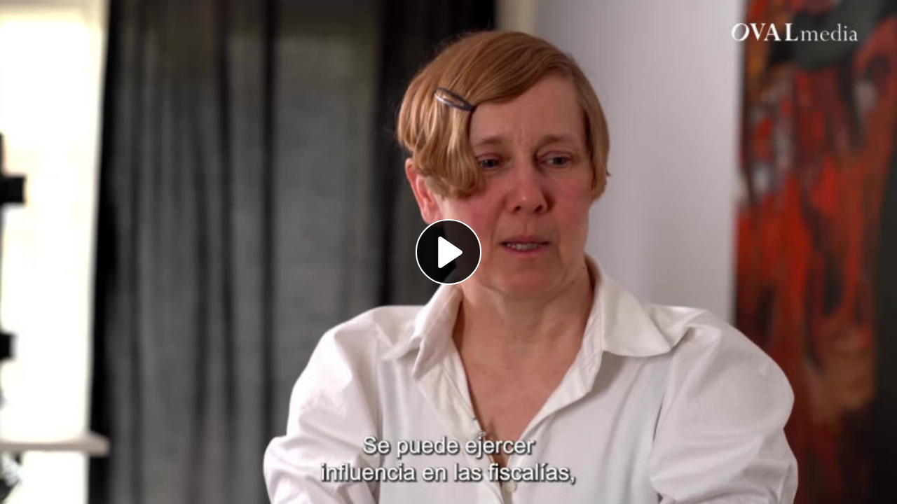

--- FILE ---
content_type: text/html; charset=utf-8
request_url: https://ovaltube.codinglab.ch/videos/embed/cda9a9b4-0abf-45d2-8e44-018799534abc?title=0&warningTitle=0&peertubeLink=0
body_size: 4201
content:
<!DOCTYPE html>
<html>
  <head>
    <meta charset="UTF-8">
    <meta name="viewport" content="width=device-width, initial-scale=1">
    <meta name="robots" content="noindex">
    <meta property="og:platform" content="PeerTube" />

    <!-- /!\ The following comment is used by the server to prerender some tags /!\ -->

    <title>¿Riesgos del Covid… o más bien de la vacuna? - Viviane Fischer | COMMENTARY #06 - OVALmedia</title>
    <meta name="description" content="La abogada y activista alemana Viviane Fischer habla acerca de los riesgos que conllevan las vacunas del Covid, en un momento en el que empezaba a implementarse su uso. Ya se veía venir entonces qu..." />
    <style class="custom-css-style">body#custom-css {
  --mainColor: #000000;
}

@media only screen and (max-width: 500px) {
#custom-css .icon-logo {
width:18px;
}
}

.vjs-contextmenu-ui-menu { display: none !important; }</style>
    <meta property="name" content="¿Riesgos del Covid… o más bien de la vacuna? - Viviane Fischer | COMMENTARY #06" /><meta property="description" content="La abogada y activista alemana Viviane Fischer habla acerca de los riesgos que conllevan las vacunas del Covid, en un momento en el que empezaba a implementarse su uso. Ya se veía venir entonces qu..." /><meta property="image" content="https://ovaltube.codinglab.ch/lazy-static/previews/26f7b8a1-5621-4a7b-b17b-ff917baa95be.jpg" /><link rel="alternate" type="application/json+oembed" href="https://ovaltube.codinglab.ch/services/oembed?url=https%3A%2F%2Fovaltube.codinglab.ch%2Fw%2FroYwjYz85H4xXz7o1M7Hhq" title="¿Riesgos del Covid… o más bien de la vacuna? - Viviane Fischer | COMMENTARY #06" /><script type="application/ld+json">{"@context":"http://schema.org","@type":"VideoObject","name":"¿Riesgos del Covid… o más bien de la vacuna? - Viviane Fischer | COMMENTARY #06","description":"La abogada y activista alemana Viviane Fischer habla acerca de los riesgos que conllevan las vacunas del Covid, en un momento en el que empezaba a implementarse su uso. Ya se veía venir entonces qu...","image":"https://ovaltube.codinglab.ch/lazy-static/previews/26f7b8a1-5621-4a7b-b17b-ff917baa95be.jpg","url":"https://ovaltube.codinglab.ch/w/roYwjYz85H4xXz7o1M7Hhq","embedUrl":"https://ovaltube.codinglab.ch/videos/embed/cda9a9b4-0abf-45d2-8e44-018799534abc","uploadDate":"2022-11-06T23:09:57.210Z","duration":"PT124S","thumbnailUrl":"https://ovaltube.codinglab.ch/lazy-static/previews/26f7b8a1-5621-4a7b-b17b-ff917baa95be.jpg"}</script><meta name="robots" content="noindex" />
    <script type="application/javascript">window.PeerTubeServerConfig = "{\"client\":{\"videos\":{\"miniature\":{\"displayAuthorAvatar\":false,\"preferAuthorDisplayName\":false},\"resumableUpload\":{\"maxChunkSize\":0}},\"menu\":{\"login\":{\"redirectOnSingleExternalAuth\":false}}},\"defaults\":{\"publish\":{\"downloadEnabled\":true,\"commentsPolicy\":1,\"commentsEnabled\":true,\"privacy\":1,\"licence\":null},\"p2p\":{\"webapp\":{\"enabled\":true},\"embed\":{\"enabled\":true}}},\"webadmin\":{\"configuration\":{\"edition\":{\"allowed\":true}}},\"instance\":{\"name\":\"OVALmedia\",\"shortDescription\":\"PeerTube, an ActivityPub-federated video streaming platform using P2P directly in your web browser.\",\"isNSFW\":false,\"defaultNSFWPolicy\":\"do_not_list\",\"defaultClientRoute\":\"/videos/trending\",\"customizations\":{\"javascript\":\"\",\"css\":\"body#custom-css {\\n  --mainColor: #000000;\\n}\\n\\n@media only screen and (max-width: 500px) {\\n#custom-css .icon-logo {\\nwidth:18px;\\n}\\n}\\n\\n.vjs-contextmenu-ui-menu { display: none !important; }\"},\"avatars\":[],\"banners\":[]},\"search\":{\"remoteUri\":{\"users\":false,\"anonymous\":false},\"searchIndex\":{\"enabled\":false,\"url\":\"\",\"disableLocalSearch\":false,\"isDefaultSearch\":false}},\"plugin\":{\"registered\":[{\"npmName\":\"peertube-plugin-simplelogo\",\"name\":\"simplelogo\",\"version\":\"0.0.6\",\"description\":\"Plugin that let you change logo and favicon on your PeerTube instance.\",\"clientScripts\":{\"client/common-client-plugin.js\":{\"script\":\"client/common-client-plugin.js\",\"scopes\":[\"common\"]}}},{\"npmName\":\"peertube-plugin-video-annotation\",\"name\":\"video-annotation\",\"version\":\"0.1.0\",\"description\":\"PeerTube plugin video annotation\",\"clientScripts\":{\"dist/embed-client-plugin.js\":{\"script\":\"dist/embed-client-plugin.js\",\"scopes\":[\"embed\"]},\"dist/video-edit-client-plugin.js\":{\"script\":\"dist/video-edit-client-plugin.js\",\"scopes\":[\"video-edit\"]},\"dist/video-watch-client-plugin.js\":{\"script\":\"dist/video-watch-client-plugin.js\",\"scopes\":[\"video-watch\"]}}}],\"registeredExternalAuths\":[],\"registeredIdAndPassAuths\":[]},\"theme\":{\"registered\":[{\"npmName\":\"peertube-theme-u2be\",\"name\":\"u2be\",\"version\":\"0.0.2\",\"description\":\"u2be is a style clone of the world's most popular video social network.\",\"css\":[\"assets/style.css\"],\"clientScripts\":{}}],\"default\":\"u2be\"},\"email\":{\"enabled\":false},\"contactForm\":{\"enabled\":false},\"serverVersion\":\"6.3.3\",\"serverCommit\":\"\",\"transcoding\":{\"remoteRunners\":{\"enabled\":false},\"hls\":{\"enabled\":true},\"web_videos\":{\"enabled\":false},\"enabledResolutions\":[480,720,1080],\"profile\":\"default\",\"availableProfiles\":[\"default\"]},\"live\":{\"enabled\":true,\"allowReplay\":true,\"latencySetting\":{\"enabled\":true},\"maxDuration\":-1,\"maxInstanceLives\":-1,\"maxUserLives\":-1,\"transcoding\":{\"enabled\":true,\"remoteRunners\":{\"enabled\":false},\"enabledResolutions\":[480,720,1080],\"profile\":\"default\",\"availableProfiles\":[\"default\"]},\"rtmp\":{\"port\":1935}},\"videoStudio\":{\"enabled\":true,\"remoteRunners\":{\"enabled\":false}},\"videoFile\":{\"update\":{\"enabled\":true}},\"videoTranscription\":{\"enabled\":true,\"remoteRunners\":{\"enabled\":false}},\"import\":{\"videos\":{\"http\":{\"enabled\":true},\"torrent\":{\"enabled\":true}},\"videoChannelSynchronization\":{\"enabled\":true},\"users\":{\"enabled\":true}},\"export\":{\"users\":{\"enabled\":true,\"exportExpiration\":172800000,\"maxUserVideoQuota\":10737418240}},\"autoBlacklist\":{\"videos\":{\"ofUsers\":{\"enabled\":false}}},\"avatar\":{\"file\":{\"size\":{\"max\":4194304},\"extensions\":[\".png\",\".jpeg\",\".jpg\",\".gif\",\".webp\"]}},\"banner\":{\"file\":{\"size\":{\"max\":4194304},\"extensions\":[\".png\",\".jpeg\",\".jpg\",\".gif\",\".webp\"]}},\"video\":{\"image\":{\"extensions\":[\".png\",\".jpg\",\".jpeg\",\".webp\"],\"size\":{\"max\":4194304}},\"file\":{\"extensions\":[\".webm\",\".ogv\",\".ogg\",\".mp4\",\".mkv\",\".mov\",\".qt\",\".mqv\",\".m4v\",\".flv\",\".f4v\",\".wmv\",\".avi\",\".3gp\",\".3gpp\",\".3g2\",\".3gpp2\",\".nut\",\".mts\",\".m2ts\",\".mpv\",\".m2v\",\".m1v\",\".mpg\",\".mpe\",\".mpeg\",\".vob\",\".mxf\",\".mp3\",\".wma\",\".wav\",\".flac\",\".aac\",\".m4a\",\".ac3\"]}},\"videoCaption\":{\"file\":{\"size\":{\"max\":20971520},\"extensions\":[\".vtt\",\".srt\"]}},\"user\":{\"videoQuota\":-1,\"videoQuotaDaily\":-1},\"videoChannels\":{\"maxPerUser\":20},\"trending\":{\"videos\":{\"intervalDays\":7,\"algorithms\":{\"enabled\":[\"best\",\"hot\",\"most-viewed\",\"most-liked\"],\"default\":\"most-viewed\"}}},\"tracker\":{\"enabled\":true},\"followings\":{\"instance\":{\"autoFollowIndex\":{\"indexUrl\":\"\"}}},\"broadcastMessage\":{\"enabled\":false,\"message\":\"\",\"level\":\"info\",\"dismissable\":false},\"homepage\":{\"enabled\":false},\"openTelemetry\":{\"metrics\":{\"enabled\":false,\"playbackStatsInterval\":15000}},\"views\":{\"videos\":{\"watchingInterval\":{\"anonymous\":5000,\"users\":5000}}},\"storyboards\":{\"enabled\":true}}"</script>

    <!-- /!\ Do not remove it /!\ -->

    <link rel="icon" type="image/png" href="/client/assets/images/favicon.png" />
    <script type="module" crossorigin src="/client/standalone/videos/assets/embed-Bh7VClIn.js"></script>
    <link rel="modulepreload" crossorigin href="/client/standalone/videos/assets/jschannel-C6bikODZ.js">
    <link rel="stylesheet" crossorigin href="/client/standalone/videos/assets/embed-Ce8arLgc.css">
  <link rel="stylesheet" href="/plugins/global.css?hash=18037e4d0366fe9040aebbcd7c45dad0ead849a42c58960badfc58e63d434469" /></head>

  <body id="custom-css" class="standalone-video-embed" oncontextmenu="return false" onselectstart="return false" ondragstart="return false">

    <div id="error-block">
      <!-- eslint-disable-next-line @angular-eslint/template/elements-content -->
      <h1 id="error-title"></h1>

      <div id="error-content"></div>

      <details id="error-details">
        <summary>Error details</summary>

        <div id="error-details-content"></div>
      </details>
    </div>

    <div id="video-password-block">
      <!-- eslint-disable-next-line @angular-eslint/template/elements-content -->
      <h1 id="video-password-title"></h1>

      <div id="video-password-content"></div>

      <form id="video-password-form">
        <input type="password" id="video-password-input" name="video-password" required>
        <button type="submit" id="video-password-submit"> </button>
      </form>

      <div id="video-password-error"></div>
      <svg xmlns="http://www.w3.org/2000/svg" width="4rem" height="4rem" viewBox="0 0 24 24">
        <g fill="none" stroke="#c4c4c4" stroke-linecap="round" stroke-linejoin="round" stroke-width="2"><rect width="18" height="11" x="3" y="11" rx="2" ry="2"/><path d="M7 11V7a5 5 0 0 1 10 0v4"/></g>
      </svg>
    </div>

    <div id="video-wrapper"></div>

    <script type="text/javascript">
      // Can be called in embed.ts
      window.displayIncompatibleBrowser = function (err) {
        const text = 'The player is not compatible with your web browser. Please try latest Firefox version.'

        document.title = 'Sorry' + ' - ' + text

        const errorBlock = document.getElementById('error-block')
        errorBlock.style.display = 'flex'

        const errorTitle = document.getElementById('error-title')
        errorTitle.innerHTML = 'Sorry'

        const errorText = document.getElementById('error-content')
        errorText.innerHTML = text

        const errorDetails = document.getElementById('error-details')
        let msg = ''

        if (typeof err === 'string') msg = err
        else if (err instanceof Error) msg = err.name + ' ' + err.message + ' at:\n' + err.stack

        if (msg) {
          const errorDetailsContent = document.getElementById('error-details-content')
          errorDetailsContent.innerText = msg
        } else {
          errorDetails.style.display = 'none'
        }

        const videoWrapper = document.getElementById('video-wrapper')
        if (videoWrapper) videoWrapper.style.display = 'none'

        const placeholderPreview = document.getElementById('placeholder-preview')
        if (placeholderPreview) placeholderPreview.style.display = 'none'
      }

      window.onerror = function (msg, source, lineNumber, columnNumber, err) {
        if (typeof msg === 'string' && msg.toLowerCase().includes(' ice ')) {
          console.warn(msg)
          return
        }

        // Google Bot doesn't support our codecs, but it should not prevent indexing
        if (/googlebot/i.test(navigator.userAgent)) {
          console.error(err)
          return
        }

        // Video element is already created, don't crash the player
        if (document.querySelector('.vjs-can-play')) {
          if (window.logger && typeof window.logger.error === 'function') {
            window.logger.error('Uncaught error in embed player ', err)
          }

          return
        }

        window.displayIncompatibleBrowser(err)

        if (window.logger && typeof window.logger.error === 'function') {
          window.logger.error('Embed player crashed', err)
        }
      }

      if (/MSIE|Trident/.test(window.navigator.userAgent) ) {
        window.displayIncompatibleBrowser()
      }
    </script>


  </body>
</html>
